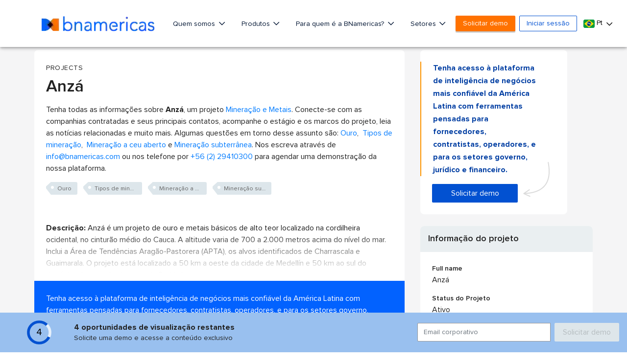

--- FILE ---
content_type: text/html; charset=utf-8
request_url: https://www.google.com/recaptcha/api2/aframe
body_size: 264
content:
<!DOCTYPE HTML><html><head><meta http-equiv="content-type" content="text/html; charset=UTF-8"></head><body><script nonce="-kjCBuu7pSSdrivpcvvepw">/** Anti-fraud and anti-abuse applications only. See google.com/recaptcha */ try{var clients={'sodar':'https://pagead2.googlesyndication.com/pagead/sodar?'};window.addEventListener("message",function(a){try{if(a.source===window.parent){var b=JSON.parse(a.data);var c=clients[b['id']];if(c){var d=document.createElement('img');d.src=c+b['params']+'&rc='+(localStorage.getItem("rc::a")?sessionStorage.getItem("rc::b"):"");window.document.body.appendChild(d);sessionStorage.setItem("rc::e",parseInt(sessionStorage.getItem("rc::e")||0)+1);localStorage.setItem("rc::h",'1769199093933');}}}catch(b){}});window.parent.postMessage("_grecaptcha_ready", "*");}catch(b){}</script></body></html>

--- FILE ---
content_type: application/javascript;charset=UTF-8
request_url: https://cdn-www.bnamericas.com/js/bna.min.js?v=2.1.49
body_size: 923
content:
function doPost(t,e,o){"use strict";var n;n=$("<form />",{action:t,method:e,style:"display: none;"}),null!=o&&$.each(o,function(t,e){$("<input />",{type:"hidden",name:t,value:e}).appendTo(n)}),n.appendTo("body").submit()}function isEmail(t){return/^([a-zA-Z0-9_.+-])+\@(([a-zA-Z0-9-])+\.)+([a-zA-Z0-9]{2,4})+$/.test(t)}function getUrlParameter(t){var e,o,n=window.location.search.substring(1).split("&");for(o=0;o<n.length;o++)if((e=n[o].split("="))[0]===t)return void 0===e[1]||decodeURIComponent(e[1])}$(window).scroll(function(){$("nav").toggleClass("scrolled",$(this).scrollTop()>50)}),function(){for(var t=document.getElementsByClassName("read-more-text"),e=0;e<t.length;e++){var o=t[e].querySelectorAll("span")[0],n=o.innerText;n=n.substring(0,210)+"...",o.innerHTML=n}}(),$(document).ready(function(){$('[data-toggle="popover"]').popover(),$('.smoothly-link[href^="#"]').on("click",function(t){var e=$(this.getAttribute("href"));e.length&&(t.preventDefault(),$("html, body").stop().animate({scrollTop:e.offset().top-70},1e3))}),$(document).on("click",".datePicker",function(){$(this).datepicker({changeMonth:!0,changeYear:!0,dateFormat:"dd-mm-yy",yearRange:"c-20:c+1"}).focus(),$(this).removeClass("datePicker")}),$("#containerList > div").sticky({topSpacing:70,bottomSpacing:750}),$("#bannerDetailSidebar").sticky({topSpacing:102,zIndex:2,className:"banner-box-shadow",bottomSpacing:714}),976>=$(window).width()&&$("#bannerDetailSidebar").unstick(),$("body").tooltip({selector:"[data-toggle=tooltip]"})}),$.fn.exists=function(){return 0!==this.length},document.addEventListener("scroll",function(t){var e=$("#formDemo");if(!0==e.exists()){var o=$(document).scrollTop()>e.offset().top+e.height(),n=$("#btnAnchorForm");o?n.addClass("show-btn-anchor"):n.removeClass("show-btn-anchor")}}),$("#btnAnchorForm").on("click",function(t){var e=$("#labelNameDemo");t.preventDefault(),$("html, body").animate({scrollTop:e.offset().top-16},1800),setTimeout(function(){$("#name_mobile").focus()},1850)});